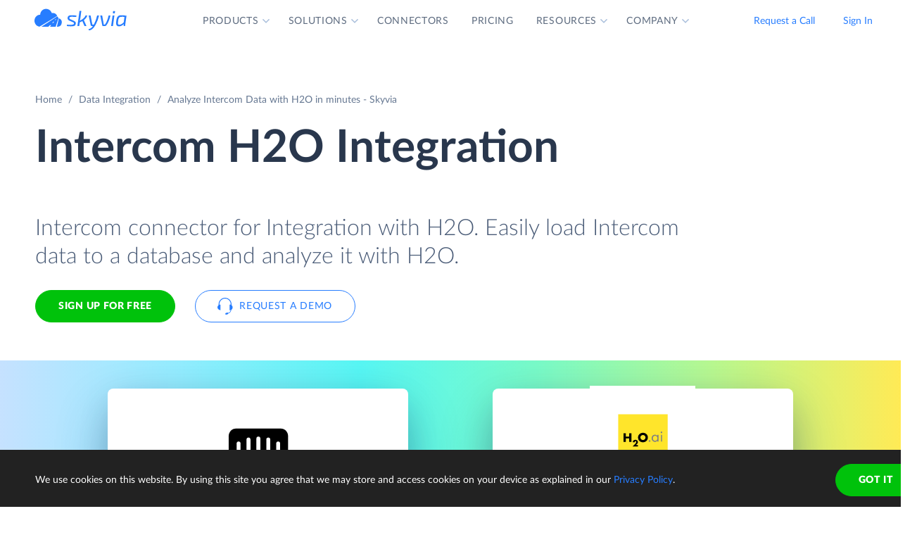

--- FILE ---
content_type: text/html; charset=utf-8
request_url: https://skyvia.com/data-integration/analyze-intercom-with-h2o
body_size: 12576
content:
<!DOCTYPE html>
<!--[if IE 8]> <html lang="en" class="ie8 no-js"> <![endif]-->
<!--[if IE 9]> <html lang="en" class="ie9 no-js"> <![endif]-->
<!--[if !IE]><!-->
<html lang="en">
<!--<![endif]-->
<!-- BEGIN HEAD -->
<head>
    <meta charset="utf-8" />
    <title>Intercom H2O Integration - Data connector by Skyvia</title>
    <meta content="Skyvia" name="author" />

    

    <link rel="canonical" href="https://skyvia.com/data-integration/analyze-intercom-with-h2o" />

        <meta content="Integrate Intercom to H2O in minutes without writing ETL scripts. Connect Intercom to database or DWH in minutes to analyze data by H2O" name="description" />

        <meta content="Intercom H2O integration import sync" name="keywords" />

    <!-- Open Graph / Facebook -->
    <meta property="og:type" content="website">
    <meta property="og:title" content="Intercom H2O Integration - Data connector by Skyvia">
    <meta property="og:description" content="Integrate Intercom to H2O in minutes without writing ETL scripts. Connect Intercom to database or DWH in minutes to analyze data by H2O">
    <meta property="og:image" content="https://skyvia.com/assets/img/meta-img/meta-image.png">
    <!-- Twitter -->
    <meta property="twitter:card" content="summary_large_image">
    <meta property="twitter:title" content="Intercom H2O Integration - Data connector by Skyvia">
    <meta property="twitter:description" content="Integrate Intercom to H2O in minutes without writing ETL scripts. Connect Intercom to database or DWH in minutes to analyze data by H2O">
    <meta property="twitter:image" content="/assets/img/meta-img/meta-image.png">


    <link rel="apple-touch-icon" sizes="180x180" href="/assets/img/favicon/apple-touch-icon.png?v=E65xd3AgGW">
    <link rel="icon" type="image/png" sizes="32x32" href="/assets/img/favicon/favicon-32x32.png?v=E65xd3AgGW">
    <link rel="icon" type="image/png" sizes="16x16" href="/assets/img/favicon/favicon-16x16.png?v=E65xd3AgGW">
    
    
    <link rel="mask-icon" href="/assets/img/favicon/safari-pinned-tab.svg?v=E65xd3AgGW" color="#277dff">
    <link rel="shortcut icon" href="/favicon.ico?v=E65xd3AgGW">
    <meta http-equiv="x-ua-compatible" content="ie=edge">
    <meta name="apple-mobile-web-app-title" content="Skyvia">
    <meta name="application-name" content="Skyvia">
    <meta name="msapplication-TileColor" content="#ffffff">
    <meta name="msapplication-config" content="/assets/img/favicon/browserconfig.xml?v=E65xd3AgGW">
    <meta name="theme-color" content="#ffffff">
    <meta name="viewport" content="width=device-width, initial-scale=1, shrink-to-fit=no">
    <link rel="stylesheet" href="/assets/css/main.min.css">

    <script type="application/ld+json">
    {
        "@context": "http://schema.org",
        "@type": "Organization",
        "name": "Skyvia",
        "legalName" : "Skyvia",
        "url": "https://skyvia.com",
        "logo": "https://skyvia.com/assets/img/meta-img/meta-image.png",
        "foundingDate": "2014",
        "address": {
            "@type": "PostalAddress",
            "streetAddress": "2230/4 Na Žertvách St.",
            "addressLocality": "Prague",
            "addressRegion": "PR",
            "postalCode": "18000",
            "addressCountry": "Czech Republic"
        },
        "contactPoint": {
            "@type": "ContactPoint",
            "contactType": "customer support",
            "email": "support@skyvia.com"
        },
        "sameAs":[
            "https://www.facebook.com/pages/Skyvia/793874847316814",
            "https://twitter.com/SkyviaService",
            "https://www.linkedin.com/company/skyvia",
            "https://www.youtube.com/channel/UCKyolgdX5CmgZyrreqQ-umA",
            "https://www.capterra.com/p/146167/Skyvia/",
            "https://www.g2.com/products/skyvia/reviews",
            "https://www.gartner.com/reviews/market/data-integration-tools/vendor/devart/product/skyvia",
            "https://www.crunchbase.com/organization/skyvia/org_similarity_overview"
        ]
    },
    {
        "@context": "https://schema.org",
        "@type": "BreadcrumbList",
        "itemListElement": [
            {"@type":"ListItem","position":1,"name":"Home","item":"https://skyvia.com"}, 
            {"@type":"ListItem","position":2,"name":"Home","item":"https://skyvia.com/"}
        ]
    }
    </script>

    <!-- Google Tag Manager -->
        <script type="0148bc521d463e1382ad0986-text/javascript">
(function(w,d,s,l,i){w[l]=w[l]||[];w[l].push({'gtm.start':
new Date().getTime(),event:'gtm.js'});var f=d.getElementsByTagName(s)[0],
j=d.createElement(s),dl=l!='dataLayer'?'&l='+l:'';j.async=true;j.src=
'https://www.googletagmanager.com/gtm.js?id='+i+dl;f.parentNode.insertBefore(j,f);
})(window, document, 'script', 'dataLayer', 'GTM-K2QMSPZ');</script>
    <!-- End Google Tag Manager -->

     


    

    

    

</head>
<!-- END HEAD -->
<!-- BEGIN BODY -->
<body class="async-hide">

        <noscript>
            <iframe src="https://www.googletagmanager.com/ns.html?id=GTM-K2QMSPZ"
                    height="0" width="0" style="display:none;visibility:hidden"></iframe>
        </noscript>




    <header class="header header--">
      <nav class="nav-wrapper" role="navigation">
        <div class="container">
          <div class="row nav-row">
            <div class="col-auto logo-wrapper"><a class="logo-header" href="/">
                <svg class="icon icon-logo ">
                  <use xlink:href="/assets/img/sprite.svg#logo"></use>
                </svg></a><span class="icon-description">powered by Devart</span></div>
            <ul class="main-menu nav navbar-nav">
              <li class="main-menu__item dropdown has-hover-cone">
                <div class="main-menu__link">Products
                  <svg class="icon icon-dropdown-down ">
                    <use xlink:href="/assets/img/sprite.svg#dropdown-down"></use>
                  </svg>
                </div>
                <div class="dropdown-menu products">
                  <div class="d-none d-lg-block">
                    <div class="header-title">Platform</div>
                    <p>Integrate, back up, access, and manage your cloud data with our all-in-one cloud service</p><a class="learn" href="/platform">Overview</a>
                  </div>
                  <div class="d-lg-none"><a href="/platform">
                      <div class="header-title">Platform</div>
                      <p>Integrate, back up, access, and manage your cloud data with our all-in-one cloud service</p></a></div>
                  <div class="row products-row">
                    <div class="products-row-general col-12 col-lg-8">
                      <div class="row">
                        <div class="col-12 col-lg-6"><a href="/data-integration">
                            <div class="header-group-title">Data Integration</div>
                            <p class="desc">Integrate your data quickly and easily with no coding</p></a></div>
                        <div class="col-12 col-lg-6"><a href="/automation">
                            <div class="header-group-title">Automation</div>
                            <p class="desc">Automate business processes and data flows between cloud apps and databases</p></a></div>
                      </div>
                      <div class="row">
                        <div class="col-12 col-lg-6"><a href="/connect">
                            <div class="header-group-title">Connect</div>
                            <p class="desc">Connect various data sources with different data-related applications</p></a></div>
                        <div class="col-12 col-lg-6"><a href="/query">
                            <div class="header-group-title">Query</div>
                            <p class="desc">Query your data from web browser via visual query builder or SQL</p></a></div>
                      </div>
                      <div class="row">
                        <div class="col-12 col-lg-6"><a href="/backup">
                            <div class="header-group-title">Backup</div>
                            <p class="desc mb-lg-0">Keep your data safe with automatic daily and anytime manual backups</p></a></div>
                      </div>
                    </div>
                    <div class="col-12 col-lg-4">
                      <div class="header-accent-products"><a href="/looker-studio-connector">
                          <div class="header-group-title">Looker Studio connector</div>
                          <p class="desc">Connect to any cloud source or database directly from Looker Studio.</p></a></div>
                    </div>
                  </div>
                </div>
              </li>
              <li class="main-menu__item dropdown has-hover-cone">
                <div class="main-menu__link">Solutions
                  <svg class="icon icon-dropdown-down ">
                    <use xlink:href="/assets/img/sprite.svg#dropdown-down"></use>
                  </svg>
                </div>
                <div class="dropdown-menu solutions">
                  <div class="row products-row">
                    <div class="col-lg-4 d-none d-lg-block">
                      <div class="header-title">Solutions</div>
                      <p>Data integration, data access, cloud to cloud backup and management.</p><a class="learn" href="/solutions">Overview</a>
                    </div>
                    <div class="col-12 col-lg-8">
                      <div class="row">
                        <div class="col-lg-4 col-12">
                          <div class="header-group-title">By use case</div><a href="/data-integration/import">Data Import</a><a href="/data-integration/export">Data Export</a><a href="/data-integration/synchronization">Data Synchronization</a><a href="/data-integration/replication">Data Replication</a><a href="/data-analysis">Data Analysis</a><a href="/on-premise-data-integration">On-premise Data Integration</a>
                        </div>
                        <div class="col-lg-4 col-12">
                          <div class="header-group-title">By Protocol</div><a href="/sql-for-cloud-apps">SQL</a><a href="/connect/odbc-driver">ODBC</a><a href="/solutions/odata-solutions">OData</a><a href="/connect/ado-net-provider">ADO.NET</a><a href="/connect/mcp-endpoint">MCP</a>
                        </div>
                        <div class="col-lg-4 col-12">
                          <div class="header-group-title">By app</div><a href="/solutions/salesforce-solutions">Salesforce</a><a href="/connect/google-data-studio">Looker Studio</a><a href="/google-sheets-addon">Google Sheets</a><a href="/excel-add-in">Excel</a>
                        </div>
                      </div>
                    </div>
                  </div>
                </div>
              </li>
              <li class="main-menu__item main-menu-submenu__item"><a class="main-menu__link" href="/connectors">Connectors</a></li>
              <li class="main-menu__item main-menu-submenu__item"><a class="main-menu__link" href="/pricing">Pricing</a></li>
              <li class="main-menu__item dropdown">
                <div class="main-menu__link">Resources
                  <svg class="icon icon-dropdown-down ">
                    <use xlink:href="/assets/img/sprite.svg#dropdown-down"></use>
                  </svg>
                </div>
                <ul class="dropdown-menu resources">
                  <li><a href="https://blog.skyvia.com/">Blog</a></li>
                  <li><a href="/case-studies">Case Studies</a></li>
                  <li><a href="/webinars">Webinars</a></li>
                  <li><a href="/whitepapers">Whitepapers</a></li>
                  <li><a href="/gallery">Gallery</a></li>
                  <li><a href="/etl-tools-comparison/#Skyvia">Compare ETL Tools</a></li>
                  <li><a href="/learn">Learn</a></li>
                  <li><a href="/support">Support Center</a></li>
                  <li><a href="https://docs.skyvia.com/">Documentation</a></li>
                </ul>
              </li>
              <li class="main-menu__item dropdown">
                <div class="main-menu__link">Company
                  <svg class="icon icon-dropdown-down ">
                    <use xlink:href="/assets/img/sprite.svg#dropdown-down"></use>
                  </svg>
                </div>
                <ul class="dropdown-menu company">
                  <li><a href="/company">About&nbsp;Us</a></li>
                  <li><a href="/company/contacts">Contacts</a></li>
                  <li><a href="/partners">Partners</a></li>
                </ul>
              </li>
            </ul>
            <div class="col-auto hamburger-wrapper">
              <button class="hamburger hamburger--spin" type="button" aria-label="Menu" aria-controls="navigation"><span class="hamburger-box"><span class="hamburger-inner"></span></span></button>
            </div>
            <div class="col-auto signup-wrapper"><a class="btn btn-default header__call" href="/schedule-demo">Request a Call</a><a class="btn btn-default header__call" href="https://app.skyvia.com/login">Sign In</a><a class="btn btn-outline-primary header__signin" href="https://app.skyvia.com/registers/#/welcome?type=analyze&source=Intercom&target=H2O">Sign Up</a></div>
          </div>
        </div>
      </nav>
    </header>
  

    <!-- BEGIN PAGE CONTAINER -->
    <div class="page-container">
        










<div class="breadcrumbs breadcrumbs--">
    <div class="container">
            <ul class="breadcrumb">
                <li><a href="/">Home</a></li>
                        <li><a href="/data-integration">Data Integration</a></li>
                <li class="active">Analyze Intercom Data with H2O in minutes - Skyvia</li>
            </ul>
    </div>
</div>

<script type="application/ld+json">
    {
    "@context": "https://schema.org",
    "@type": "BreadcrumbList",
    
    "itemListElement": [{"@type":"ListItem","position":1,"name":"Home","item":"https://skyvia.com"},{"@type":"ListItem","position":2,"name":"Data Integration","item":"https://skyvia.com/data-integration"},{"@type":"ListItem","position":3,"name":"Analyze Intercom Data with H2O in minutes - Skyvia","item":"https://skyvia.com/data-integration/analyze-intercom-with-h2o"}]
    }
</script>

<div>
	


    <section class="source-bi-promo promo-banner">
      <div class="container">
        <div class="row">
          <div class="col-12 col-lg-10">
            <h1>Intercom  H2O  Integration</h1>
            <div class="row">
              <div class="col-xl-12 col-xl-6 col-lg-8 col-md-10 mb-5">
                <p class="description">Intercom connector for Integration with H2O. Easily load Intercom data to a database and analyze it with H2O.</p>
                <div class="two-top-buttons"><a class="btn btn-success" href="https://app.skyvia.com/registers/#/welcome?type=analyze&source=Intercom&target=H2O">Sign Up for free</a><a class="btn btn-outline-primary btn--icon-left" href="/schedule-demo">
                    <svg class="icon icon-phones ">
                      <use xlink:href="/assets/img/sprite.svg#phones"></use>
                    </svg>Request a Demo</a></div>
              </div>
            </div>
          </div>
        </div>
      </div>
      <div class="rectangle" aria-gradient="aria-gradient" aria-gradient-source="intercom" aria-gradient-target="h2o">
        <div class="banner-contain"><a class="source-rectangle col-sm-4 col-12 text-center" href="/connectors/intercom"><img src="/assets/img/connectors.svg#intercom"/>
            <h4 class="text-center">Intercom</h4>
            <p class="text-center">Intercom is a complete customer communications platform with bots, apps, product tours, etc.</p></a>
          <div class="connect-image"><img class="arrow" src="/assets/img/arrow-right-long.svg"/></div><a class="target-rectangle col-sm-4 col-12 text-center" href="/data-integration/h2o"><img src="/assets/img/bilogos.svg#h2o"/>
            <h4 class="text-center">H2O</h4>
            <p class="text-center">H2O is a open source distributed data science and machine learning platform with support of the most widely used statistical and machine learning algorithms.</p></a>
        </div>
      </div>
    </section>
    <section class="data-integration-clients">
      <div class="container">
        <div class="row justify-content-center">
          <div class="col-lg-12 text-center">
            <p class="description">Trusted by thousands of organizations around the globe</p>
          </div>
        </div>
        <div class="d-flex flex-wrap flex-lg-nowrap justify-content-around"><img src="/assets/img/clients/clients-1.svg" alt="Panasonic"/><img src="/assets/img/clients/clients-2.svg" alt="BCA"/><img src="/assets/img/clients/clients-3.svg" alt="medecins-sans-frontieres"/><img src="/assets/img/clients/clients-4.svg" alt="hyundai"/><img src="/assets/img/clients/clients-5.svg" alt="telenor"/><img src="/assets/img/clients/clients-6.svg" alt="globaldata"/><img src="/assets/img/clients/clients-7.svg" alt="general-electric"/></div>
      </div>
    </section>
    <section class="bi-analyze">
      <div class="container">
        <div class="row justify-content-center">
          <div class="col-lg-6 col-md-8 col-12">
            <h2 class="text-center">Analyze Your Intercom with H2O</h2>
            <p>The best way to perform an in-depth analysis of Intercom data with H2O is to load Intercom data to a database or cloud data warehouse, and then connect H2O to this database and analyze data. Skyvia can easily load Intercom data (including Articles, Collections, Companies, etc.) to a database or a cloud data warehouse of your choice.</p>
            <div class="text-center svg"><?xml version="1.0" encoding="UTF-8"?><svg style="max-width:656px" xmlns="http://www.w3.org/2000/svg" xmlns:xlink="http://www.w3.org/1999/xlink" viewBox="0 0 656 192"><defs><filter x="-1.9%" y="-6.9%" width="103.8%" height="125%" filterUnits="objectBoundingBox" id="bi-algorythm-a"><feMorphology radius="2" in="SourceAlpha" result="shadowSpreadOuter1"/><feOffset dy="6" in="shadowSpreadOuter1" result="shadowOffsetOuter1"/><feGaussianBlur stdDeviation="2" in="shadowOffsetOuter1" result="shadowBlurOuter1"/><feColorMatrix values="0 0 0 0 0.0588235294 0 0 0 0 0.211764706 0 0 0 0 0.443137255 0 0 0 0.3 0" in="shadowBlurOuter1" result="shadowMatrixOuter1"/><feOffset in="SourceAlpha" result="shadowOffsetOuter2"/><feGaussianBlur stdDeviation="1" in="shadowOffsetOuter2" result="shadowBlurOuter2"/><feColorMatrix values="0 0 0 0 0.0588235294 0 0 0 0 0.211764706 0 0 0 0 0.443137255 0 0 0 0.2 0" in="shadowBlurOuter2" result="shadowMatrixOuter2"/><feMerge><feMergeNode in="shadowMatrixOuter1"/><feMergeNode in="shadowMatrixOuter2"/></feMerge></filter><filter x="-9%" y="-41.2%" width="118%" height="200%" filterUnits="objectBoundingBox" id="bi-algorythm-c"><feOffset dy="17" in="SourceAlpha" result="shadowOffsetOuter1"/><feGaussianBlur stdDeviation="15" in="shadowOffsetOuter1" result="shadowBlurOuter1"/><feColorMatrix values="0 0 0 0 0.0588235294 0 0 0 0 0.211764706 0 0 0 0 0.443137255 0 0 0 0.25 0" in="shadowBlurOuter1" result="shadowMatrixOuter1"/><feMorphology radius="8.5" in="SourceAlpha" result="shadowSpreadOuter2"/><feOffset dy="-17" in="shadowSpreadOuter2" result="shadowOffsetOuter2"/><feGaussianBlur stdDeviation="4.5" in="shadowOffsetOuter2" result="shadowBlurOuter2"/><feColorMatrix values="0 0 0 0 0.219607843 0 0 0 0 0.290196078 0 0 0 0 0.4 0 0 0 0.1 0" in="shadowBlurOuter2" result="shadowMatrixOuter2"/><feMorphology radius="8.5" in="SourceAlpha" result="shadowSpreadOuter3"/><feOffset dy="17" in="shadowSpreadOuter3" result="shadowOffsetOuter3"/><feGaussianBlur stdDeviation="8.5" in="shadowOffsetOuter3" result="shadowBlurOuter3"/><feColorMatrix values="0 0 0 0 0.219607843 0 0 0 0 0.290196078 0 0 0 0 0.4 0 0 0 0.75 0" in="shadowBlurOuter3" result="shadowMatrixOuter3"/><feMerge><feMergeNode in="shadowMatrixOuter1"/><feMergeNode in="shadowMatrixOuter2"/><feMergeNode in="shadowMatrixOuter3"/></feMerge></filter><path d="M402 120a35.864 35.864 0 01-23.813-9c-8.74-7.481-20.091-12-32.497-12h-35.38a49.8 49.8 0 00-32.496 11.999A35.863 35.863 0 01254 120a35.864 35.864 0 01-23.813-9c-8.74-7.482-20.09-12-32.497-12H171c-11.598 0-21 9.402-21 21h-8V48h8c0 11.598 9.402 21 21 21h26.69a49.8 49.8 0 0032.497-12A35.864 35.864 0 01254 48c9.13 0 17.467 3.399 23.813 9 8.74 7.482 20.09 12 32.497 12h35.38c12.407 0 23.758-4.519 32.498-12A35.862 35.862 0 01402 48c9.13 0 17.467 3.399 23.813 9 8.74 7.482 20.09 12 32.497 12H485c11.598 0 21-9.402 21-21h8v72h-8c0-11.598-9.402-21-21-21h-26.69a49.8 49.8 0 00-32.497 12A35.864 35.864 0 01402 120z" id="bi-algorythm-b"/><path d="M141.429 24A8.571 8.571 0 01150 32.571V135.43a8.571 8.571 0 01-8.571 8.571H38.57a8.571 8.571 0 01-8.57-8.572V32.57A8.571 8.571 0 0138.571 24H141.43zm476 0A8.571 8.571 0 01626 32.571V135.43a8.571 8.571 0 01-8.571 8.571H514.57a8.571 8.571 0 01-8.571-8.571V32.57a8.571 8.571 0 018.572-8.57H617.43z" id="bi-algorythm-d"/></defs><g fill="none" fill-rule="evenodd"><use fill="#000" filter="url(#bi-algorythm-a)" xlink:href="#bi-algorythm-b"/><use fill="#FFF" xlink:href="#bi-algorythm-b"/><use fill="#000" filter="url(#bi-algorythm-c)" xlink:href="#bi-algorythm-d"/><use fill="#FFF" xlink:href="#bi-algorythm-d"/><path d="M251.263 65c-5.836 0-10.624 4.609-10.825 10.409-5.79.003-10.438 4.861-10.438 10.794 0 5.793 4.433 10.562 10.034 10.785.135.005.27.008.406.008V97h31.839l.26-.012c4.166-.199 7.461-3.629 7.461-7.805 0-4.178-3.296-7.608-7.463-7.805-.194-4.99-4.313-8.945-9.331-8.945-.54 0-1.075.046-1.6.136C260.203 68.1 256.033 65 251.262 65zm20.26 30h.709l.212-.01c3.107-.148 5.556-2.706 5.556-5.807a5.82 5.82 0 00-3.787-5.445L271.523 95zm1.802-11.516a5.888 5.888 0 00-.883-.109l-1.832-.087-.047-1.186h-1.115l1.087-.72a7.26 7.26 0 00-.365-1.95L245.809 95h23.666l3.85-11.516zm-30.978 11.513l27.56-16.237a7.343 7.343 0 00-6.701-4.327c-.428 0-.849.036-1.261.107l-1.725.297-.523-1.67c-1.14-3.636-4.538-6.167-8.434-6.167-4.766 0-8.662 3.762-8.826 8.478l-.067 1.93h-1.93c-4.622.003-8.44 3.9-8.44 8.795s3.82 8.791 8.44 8.793l1.907.001zm19.324-.756l2.778-3.31h-3.334l-3.889 3.31h4.445zM268 86.5h-2.5l-2.718 2.225h3.889l1.33-2.225zm2.559-3.293h-1.667l-2.778 1.655h3.333l1.112-1.655zM389 66.88v7.073c0 .346.27.677.764.984-.494.302-.764.628-.764.968V83c0 .346.27.677.765.984-.495.303-.765.629-.765.968v7.095c0 .346.27.677.766.984-.496.303-.766.629-.766.969v7.093c0 1.604 5.82 2.904 13 2.904s13-1.3 13-2.903V94c0-.34-.27-.666-.766-.969.496-.307.766-.638.766-.984v-7.095c0-.34-.27-.665-.765-.968.495-.307.765-.638.765-.983v-7.096c0-.34-.27-.666-.764-.968.494-.307.764-.638.764-.983v-7.097C415 65.28 409.18 64 402 64s-13 1.28-13 2.857v.023zm22.308 9.1c-2.361.541-5.66.877-9.308.877-3.649 0-6.947-.336-9.308-.876a10.1 10.1 0 00-1.45.472c.489.176 1.088.343 1.78.495 2.346.516 5.551.814 8.978.814 3.427 0 6.632-.298 8.978-.814a14.79 14.79 0 001.78-.495c-.368-.16-.86-.32-1.45-.472zm0 9.047c-2.361.541-5.66.877-9.308.877-3.649 0-6.947-.336-9.308-.877-.592.152-1.083.313-1.452.473.49.176 1.09.344 1.782.496 2.346.516 5.551.814 8.978.814 3.427 0 6.632-.298 8.978-.814a14.7 14.7 0 001.782-.496c-.37-.16-.86-.32-1.452-.473zM391 68.381v4.957c.476.243 1.249.495 2.244.717 2.267.506 5.4.802 8.756.802 3.357 0 6.489-.296 8.757-.802.994-.222 1.767-.474 2.243-.717v-4.957c-2.303.801-6.368 1.333-11 1.333s-8.697-.532-11-1.333zm.242-.975c.479-.207 1.16-.416 2.002-.604 2.267-.506 5.4-.802 8.756-.802 3.357 0 6.489.296 8.757.802.84.188 1.522.397 2 .604a14.79 14.79 0 01-1.78.495c-2.345.515-5.55.813-8.977.813-3.427 0-6.632-.298-8.978-.813-.691-.152-1.29-.32-1.78-.495zm1.45 26.668c-.592.152-1.084.313-1.453.473a14.7 14.7 0 001.783.497c2.346.515 5.551.813 8.978.813 3.427 0 6.632-.298 8.978-.813a14.64 14.64 0 001.783-.497c-.37-.16-.86-.321-1.453-.473-2.361.54-5.66.877-9.308.877-3.649 0-6.947-.336-9.308-.877zM391 86.476v4.956c.476.242 1.249.494 2.244.716 2.267.507 5.4.803 8.756.803 3.357 0 6.489-.296 8.757-.803.994-.222 1.767-.474 2.243-.716v-4.956c-2.303.801-6.368 1.334-11 1.334s-8.697-.533-11-1.334zm0 9.047v4.956c.476.242 1.249.494 2.244.716 2.267.506 5.4.802 8.756.802 3.357 0 6.489-.296 8.757-.802.994-.222 1.767-.474 2.243-.716v-4.956c-2.303.802-6.368 1.334-11 1.334s-8.697-.532-11-1.334zm0-18.095v4.957c.476.242 1.249.494 2.244.717 2.267.506 5.4.802 8.756.802 3.357 0 6.489-.296 8.757-.802.994-.223 1.767-.475 2.243-.717v-4.957c-2.303.802-6.368 1.334-11 1.334s-8.697-.532-11-1.334z" fill="#374A66"/><image href="/assets/img/connectors.svg#intercom" x="30" y="24" width="120" height="120"/><path d="M198.5 80l7.5 4-7.5 4 1.125-3H176v-2h23.625l-1.125-3zm139 0l7.5 4-7.5 4 1.125-3H315v-2h23.625l-1.125-3zm135 0l7.5 4-7.5 4 1.125-3H450v-2h23.625l-1.125-3z" fill="#277DFF"/><image href="/assets/img/bilogos.svg#h2o" x="506" y="24" width="120" height="120"/></g></svg><span class="source">Source</span><span class="skyvia">Skyvia</span><span class="data">Data Warehouse</span><span class="bi">BI Tool</span></div>
          </div>
        </div>
      </div>
    </section>
    <section class="bi-supported">
      <h2 class="text-center">Integrate Intercom to Database or Data Warehouse</h2>
      <div class="expand-list">
        <div class="body">
          <ul class="connectors-list" id="ware">
            <li class="supported-connectors__item alloydb" data-owner-id="alloydb">
              <a href="/connectors/alloydb" class="supported-connectors__link">
                <img class="connector supported-connectors__icon" alt="AlloyDB" src="/assets/img/connectors.svg#alloydb">
                <span>AlloyDB</span>
              </a>
            </li>
            <li class="supported-connectors__item aurora" data-owner-id="aurora">
              <a href="/connectors/aurora" class="supported-connectors__link">
                <img class="connector supported-connectors__icon" alt="Amazon Aurora" src="/assets/img/connectors.svg#aurora">
                <span>Amazon Aurora</span>
              </a>
            </li>
            <li class="supported-connectors__item amazon-rds" data-owner-id="amazon-rds">
              <a href="/connectors/amazon-rds" class="supported-connectors__link">
                <img class="connector supported-connectors__icon" alt="Amazon RDS" src="/assets/img/connectors.svg#amazon-rds">
                <span>Amazon RDS</span>
              </a>
            </li>
            <li class="supported-connectors__item redshift" data-owner-id="redshift">
              <a href="/connectors/redshift" class="supported-connectors__link">
                <img class="connector supported-connectors__icon" alt="Amazon Redshift" src="/assets/img/connectors.svg#redshift">
                <span>Amazon Redshift</span>
              </a>
            </li>
            <li class="supported-connectors__item azure-mysql" data-owner-id="azure-mysql">
              <a href="/connectors/azure-mysql" class="supported-connectors__link">
                <img class="connector supported-connectors__icon" alt="Azure MySQL" src="/assets/img/connectors.svg#azure-mysql">
                <span>Azure MySQL</span>
              </a>
            </li>
            <li class="supported-connectors__item azure-postgresql" data-owner-id="azure-postgresql">
              <a href="/connectors/azure-postgresql" class="supported-connectors__link">
                <img class="connector supported-connectors__icon" alt="Azure PostgreSQL" src="/assets/img/connectors.svg#azure-postgresql">
                <span>Azure PostgreSQL</span>
              </a>
            </li>
            <li class="supported-connectors__item sql-data-warehouse" data-owner-id="sql-data-warehouse">
              <a href="/connectors/sql-data-warehouse" class="supported-connectors__link">
                <img class="connector supported-connectors__icon" alt="Azure Synapse Analytics" src="/assets/img/connectors.svg#sql-data-warehouse">
                <span>Azure Synapse Analytics</span>
              </a>
            </li>
            <li class="supported-connectors__item databricks" data-owner-id="databricks">
              <a href="/connectors/databricks" class="supported-connectors__link">
                <img class="connector supported-connectors__icon" alt="Databricks" src="/assets/img/connectors.svg#databricks">
                <span>Databricks</span>
              </a>
            </li>
            <li class="supported-connectors__item google-bigquery" data-owner-id="google-bigquery">
              <a href="/connectors/google-bigquery" class="supported-connectors__link">
                <img class="connector supported-connectors__icon" alt="Google BigQuery" src="/assets/img/connectors.svg#google-bigquery">
                <span>Google BigQuery</span>
              </a>
            </li>
            <li class="supported-connectors__item google-cloud-sql-mysql" data-owner-id="google-cloud-sql-mysql">
              <a href="/connectors/google-cloud-sql-mysql" class="supported-connectors__link">
                <img class="connector supported-connectors__icon" alt="Google Cloud SQL for MySQL" src="/assets/img/connectors.svg#google-cloud-sql-mysql">
                <span>Google Cloud SQL for MySQL</span>
              </a>
            </li>
            <li class="supported-connectors__item google-cloud-sql-postgresql" data-owner-id="google-cloud-sql-postgresql">
              <a href="/connectors/google-cloud-sql-postgresql" class="supported-connectors__link">
                <img class="connector supported-connectors__icon" alt="Google Cloud SQL for PostgreSQL" src="/assets/img/connectors.svg#google-cloud-sql-postgresql">
                <span>Google Cloud SQL for PostgreSQL</span>
              </a>
            </li>
            <li class="supported-connectors__item google-cloud-sql-server" data-owner-id="google-cloud-sql-server">
              <a href="/connectors/google-cloud-sql-server" class="supported-connectors__link">
                <img class="connector supported-connectors__icon" alt="Google Cloud SQL for SQL Server" src="/assets/img/connectors.svg#google-cloud-sql-server">
                <span>Google Cloud SQL for SQL Server</span>
              </a>
            </li>
            <li class="supported-connectors__item heroku-postgres" data-owner-id="heroku-postgres">
              <a href="/connectors/heroku-postgres" class="supported-connectors__link">
                <img class="connector supported-connectors__icon" alt="Heroku Postgres" src="/assets/img/connectors.svg#heroku-postgres">
                <span>Heroku Postgres</span>
              </a>
            </li>
            <li class="supported-connectors__item mariadb" data-owner-id="mariadb">
              <a href="/connectors/mariadb" class="supported-connectors__link">
                <img class="connector supported-connectors__icon" alt="MariaDB" src="/assets/img/connectors.svg#mariadb">
                <span>MariaDB</span>
              </a>
            </li>
            <li class="supported-connectors__item mysql" data-owner-id="mysql">
              <a href="/connectors/mysql" class="supported-connectors__link">
                <img class="connector supported-connectors__icon" alt="MySQL" src="/assets/img/connectors.svg#mysql">
                <span>MySQL</span>
              </a>
            </li>
            <li class="supported-connectors__item oracle" data-owner-id="oracle">
              <a href="/connectors/oracle" class="supported-connectors__link">
                <img class="connector supported-connectors__icon" alt="Oracle" src="/assets/img/connectors.svg#oracle">
                <span>Oracle</span>
              </a>
            </li>
            <li class="supported-connectors__item postgresql" data-owner-id="postgresql">
              <a href="/connectors/postgresql" class="supported-connectors__link">
                <img class="connector supported-connectors__icon" alt="PostgreSQL" src="/assets/img/connectors.svg#postgresql">
                <span>PostgreSQL</span>
              </a>
            </li>
            <li class="supported-connectors__item snowflake" data-owner-id="snowflake">
              <a href="/connectors/snowflake" class="supported-connectors__link">
                <img class="connector supported-connectors__icon" alt="Snowflake" src="/assets/img/connectors.svg#snowflake">
                <span>Snowflake</span>
              </a>
            </li>
            <li class="supported-connectors__item sql-azure" data-owner-id="sql-azure">
              <a href="/connectors/sql-azure" class="supported-connectors__link">
                <img class="connector supported-connectors__icon" alt="SQL Azure" src="/assets/img/connectors.svg#sql-azure">
                <span>SQL Azure</span>
              </a>
            </li>
            <li class="supported-connectors__item sql-server" data-owner-id="sql-server">
              <a href="/connectors/sql-server" class="supported-connectors__link">
                <img class="connector supported-connectors__icon" alt="SQL Server" src="/assets/img/connectors.svg#sql-server">
                <span>SQL Server</span>
              </a>
            </li></ul>
        </div>
        <footer>
          <div class="but-contain"><a class="nav-link active">
              <input placeholder="What's your connector?" aria-controls="ware"/></a><a class="nav-link" aria-expanded="false" aria-controls="ware"><span>Expand list</span></a></div>
        </footer>
      </div>
    </section>
    <section class="source-bi-etl-elt">
      <div class="container">
        <h2 class="text-center">Use ELT or ETL Integration Process</h2>
        <div class="row">
          <div class="col-lg-6 col-12"><?xml version="1.0" encoding="UTF-8"?><svg style="max-width:372px" xmlns="http://www.w3.org/2000/svg" xmlns:xlink="http://www.w3.org/1999/xlink" viewBox="0 0 372 82"><defs><filter x="-1.9%" y="-6.9%" width="103.8%" height="125%" filterUnits="objectBoundingBox" id="elt-a"><feMorphology radius="2" in="SourceAlpha" result="shadowSpreadOuter1"/><feOffset dy="6" in="shadowSpreadOuter1" result="shadowOffsetOuter1"/><feGaussianBlur stdDeviation="2" in="shadowOffsetOuter1" result="shadowBlurOuter1"/><feColorMatrix values="0 0 0 0 0.0588235294 0 0 0 0 0.211764706 0 0 0 0 0.443137255 0 0 0 0.3 0" in="shadowBlurOuter1" result="shadowMatrixOuter1"/><feOffset in="SourceAlpha" result="shadowOffsetOuter2"/><feGaussianBlur stdDeviation="1" in="shadowOffsetOuter2" result="shadowBlurOuter2"/><feColorMatrix values="0 0 0 0 0.0588235294 0 0 0 0 0.211764706 0 0 0 0 0.443137255 0 0 0 0.2 0" in="shadowBlurOuter2" result="shadowMatrixOuter2"/><feMerge><feMergeNode in="shadowMatrixOuter1"/><feMergeNode in="shadowMatrixOuter2"/></feMerge></filter><path d="M38 74C18.118 74 2 57.882 2 38S18.118 2 38 2c9.13 0 17.467 3.399 23.813 9 8.74 7.482 20.09 12 32.497 12h35.38c12.407 0 23.758-4.519 32.498-12A35.862 35.862 0 01186 2c9.13 0 17.467 3.399 23.813 9 8.74 7.482 20.09 12 32.497 12h35.38c12.407 0 23.758-4.519 32.498-12A35.862 35.862 0 01334 2c19.882 0 36 16.118 36 36s-16.118 36-36 36a35.864 35.864 0 01-23.813-9c-8.74-7.481-20.091-12-32.497-12h-35.38c-12.406 0-23.756 4.518-32.496 11.999A35.863 35.863 0 01186 74a35.864 35.864 0 01-23.813-9c-8.74-7.481-20.091-12-32.497-12H94.31a49.8 49.8 0 00-32.496 11.999A35.863 35.863 0 0138 74z" id="elt-b"/></defs><g fill="none" fill-rule="evenodd"><use fill="#000" filter="url(#elt-a)" xlink:href="#elt-b"/><use fill="#FFF" xlink:href="#elt-b"/><path d="M183.263 18c-5.836 0-10.624 4.609-10.825 10.409-5.79.003-10.438 4.861-10.438 10.794 0 5.793 4.433 10.562 10.034 10.785.135.005.27.008.406.008V50h31.839l.26-.012c4.166-.199 7.461-3.629 7.461-7.805 0-4.178-3.296-7.608-7.463-7.805-.194-4.99-4.314-8.945-9.331-8.945-.54 0-1.075.046-1.6.136C192.203 21.1 188.033 18 183.262 18zm20.26 30h.709l.212-.01c3.107-.148 5.556-2.706 5.556-5.807a5.82 5.82 0 00-3.787-5.445L203.523 48zm1.802-11.516a5.888 5.888 0 00-.883-.109l-1.832-.087-.047-1.186h-1.115l1.087-.72a7.26 7.26 0 00-.365-1.95L177.809 48h23.666l3.85-11.516zm-30.978 11.513l27.56-16.236a7.343 7.343 0 00-6.701-4.328c-.427 0-.849.036-1.261.107l-1.725.297-.523-1.67c-1.14-3.636-4.538-6.167-8.434-6.167-4.766 0-8.662 3.762-8.826 8.478l-.067 1.93h-1.93c-4.622.003-8.44 3.9-8.44 8.795s3.82 8.791 8.44 8.793l1.907.001zm19.324-.756l2.778-3.31h-3.334l-3.889 3.31h4.445zM200 39.5h-2.5l-2.718 2.224h3.889L200 39.5zm2.559-3.293h-1.667l-2.778 1.655h3.333l1.112-1.655z" fill="#374A66"/><path d="M99 37v2h-2v-2h2zm4 0v2h-2v-2h2zm4 0v2h-2v-2h2zm4 0v2h-2v-2h2zm4 0v2h-2v-2h2zm4 0v2h-2v-2h2zm4 0v2h-2v-2h2zm4 0v2h-2v-2h2zm120 0v2h-2v-2h2zm4 0v2h-2v-2h2zm4 0v2h-2v-2h2zm4 0v2h-2v-2h2zm4 0v2h-2v-2h2zm4 0v2h-2v-2h2zm4 0v2h-2v-2h2zm4 0v2h-2v-2h2z" fill="#AFC4E3" fill-rule="nonzero"/><path d="M28.299 51.536C24.524 51.028 22 50.103 22 49.047v-7.05a.44.44 0 010-.023v-.022c0-.34.27-.665.765-.968-.495-.307-.765-.638-.765-.983v-7.096c0-.34.27-.666.764-.968-.494-.307-.764-.638-.764-.983v-7.097C22 22.28 27.82 21 35 21s13 1.28 13 2.857v7.097c0 .345-.27.676-.764.983.494.302.764.628.764.968v2.224A9.062 9.062 0 0043.733 34l.245-.053a14.79 14.79 0 001.78-.495c-.368-.16-.86-.32-1.45-.472-2.361.54-5.66.876-9.308.876-3.649 0-6.947-.336-9.308-.876a10.1 10.1 0 00-1.45.472c.489.176 1.088.343 1.78.495 2.346.516 5.551.814 8.978.814 2.034 0 3.99-.105 5.734-.298a8.974 8.974 0 00-2.366 1.201 57.565 57.565 0 01-3.368.097c-4.632 0-8.697-.532-11-1.334v4.957c.476.242 1.249.494 2.244.717 2.065.46 4.848.747 7.865.795a8.655 8.655 0 00-3.237 1.857c-1.983-.148-3.752-.4-5.18-.727-.592.152-1.083.313-1.452.473.49.176 1.09.344 1.782.496 1.163.255 2.536.457 4.042.596-.25.296-.48.61-.69.937-2.21-.234-4.073-.6-5.374-1.053v4.956c.476.242 1.249.494 2.244.716.54.12 1.129.23 1.759.325.017.712.119 1.403.296 2.063zM24 25.38v4.957c.476.243 1.249.495 2.244.717 2.267.506 5.4.802 8.756.802 3.357 0 6.489-.296 8.757-.802.994-.222 1.767-.474 2.243-.717V25.38c-2.303.801-6.368 1.333-11 1.333s-8.697-.532-11-1.333zm.242-.975c.49.175 1.089.343 1.78.495 2.346.515 5.551.813 8.978.813 3.427 0 6.632-.298 8.978-.813.691-.152 1.29-.32 1.78-.495-.479-.207-1.16-.416-2.002-.604C41.49 23.296 38.357 23 35 23s-6.489.296-8.756.802c-.841.188-1.523.397-2.002.604zm32.975 21.837c2.661.12 4.783 2.253 4.783 4.873 0 2.618-2.117 4.748-4.775 4.873L36.681 56C32.991 55.998 30 52.978 30 49.253c0-3.726 2.993-6.747 6.685-6.747h.004c.13-3.613 3.173-6.506 6.92-6.506 3.11 0 5.742 1.993 6.62 4.737a6.143 6.143 0 011.022-.091c3.224 0 5.844 2.487 5.966 5.597zM32 49.253C32 51.878 34.1 54 36.68 54l20.451-.01C58.747 53.916 60 52.642 60 51.117c0-1.527-1.257-2.802-2.874-2.875l-1.836-.083-.072-1.837c-.08-2.037-1.819-3.675-3.967-3.675a4.15 4.15 0 00-.69.064l-1.71.287-.527-1.65C47.695 39.38 45.797 38 43.608 38c-2.668 0-4.83 2.04-4.92 4.578l-.076 2.104-2.007-.175C34.06 44.55 32 46.654 32 49.253zM321 25v-4.143C321 19.28 326.82 18 334 18s13 1.28 13 2.857v7.097c0 .345-.27.676-.764.983.494.302.764.628.764.968V37c0 .346-.27.677-.765.984.495.303.765.629.765.968v7.095c0 .346-.27.677-.766.984.496.303.766.629.766.969v7.093c0 1.604-5.82 2.904-13 2.904s-13-1.3-13-2.903V51h2v3.478c.476.243 1.249.495 2.244.717 2.267.506 5.4.802 8.756.802 3.357 0 6.489-.296 8.757-.802.994-.222 1.767-.474 2.243-.717v-4.955c-2.303.802-6.368 1.334-11 1.334-3.761 0-7.15-.35-9.523-.912l.974-.812c2.3.46 5.326.724 8.549.724 3.427 0 6.632-.298 8.978-.813a14.64 14.64 0 001.783-.497c-.37-.16-.86-.321-1.453-.473-2.361.54-5.66.877-9.308.877-1.981 0-3.86-.1-5.54-.277l1.848-1.847a54.61 54.61 0 003.692.123c3.357 0 6.489-.295 8.757-.802.994-.222 1.767-.474 2.243-.716v-4.956c-2.303.801-6.368 1.334-11 1.334-.454 0-.903-.006-1.346-.016l.859-.987c.162.002.324.002.487.002 3.427 0 6.632-.297 8.978-.813a14.7 14.7 0 001.782-.496c-.37-.16-.86-.32-1.452-.473-2.361.541-5.66.877-9.308.877v-2c3.357 0 6.489-.296 8.757-.802.994-.223 1.767-.475 2.243-.717v-4.957c-2.303.802-6.368 1.334-11 1.334-.81 0-1.603-.016-2.372-.048l-.045-1.002c.787.033 1.596.05 2.417.05 3.427 0 6.632-.298 8.978-.814a14.79 14.79 0 001.78-.495c-.368-.16-.86-.32-1.45-.472-2.361.54-5.66.876-9.308.876-.84 0-1.662-.018-2.458-.052l-.02-.417-1.688-1.69c1.312.104 2.718.16 4.166.16 3.357 0 6.489-.297 8.757-.803.994-.222 1.767-.474 2.243-.717v-4.957c-2.303.801-6.368 1.333-11 1.333s-8.697-.532-11-1.333V25h-2zm2.242-3.594c.49.175 1.089.343 1.78.495 2.346.515 5.551.813 8.978.813 3.427 0 6.632-.298 8.978-.813.691-.152 1.29-.32 1.78-.495-.479-.207-1.16-.416-2.001-.604-2.268-.506-5.4-.802-8.757-.802-3.357 0-6.489.296-8.756.802-.841.188-1.523.397-2.002.604z" fill="#374A66"/><path d="M140.708 32a8 8 0 110 12h2.383a6.667 6.667 0 100-12h-2.383zm-1.123 2h2.829l4 4-4 4h-2.829l3-3H134v-2h8.585l-3-3zm95.707 10a8 8 0 110-12h-2.383a6.667 6.667 0 100 12h2.383zm2.122-10l4 4-4 4h-2.829l3-3H229v-2h8.585l-3-3h2.829zm80.779-5.9l1.32-1.1h2.986l1.274 1.108.338 2.083.144.063 1.558-1.168 1.692.113 2.055 2.055.076 1.665-1.145 1.565c.055.122.108.246.158.37l2.25.339 1.101 1.32v2.986l-1.108 1.274-2.24.364c-.05.124-.101.247-.156.368l1.168 1.558-.113 1.692-2.055 2.055-1.665.076-1.565-1.145a8.455 8.455 0 01-.144.064l-.315 2.095-1.32 1.1h-2.986l-1.274-1.108-.304-1.874a8.45 8.45 0 01-.678-.272l-1.558 1.168-1.692-.113-2.055-2.055-.076-1.665 1.145-1.565a8.453 8.453 0 01-.19-.45l-1.719-.259-1.1-1.32v-2.986l1.108-1.274 1.706-.277c.059-.154.122-.305.19-.455l-1.168-1.558.113-1.692 2.055-2.055 1.665-.076 1.565 1.145c.22-.1.446-.191.676-.273l.283-1.886zm1.504 3.451l-.633.17a6.41 6.41 0 00-1.446.582l-.559.308-2.003-1.467-.187.009-.975.975-.013.202 1.481 1.976-.311.565c-.22.4-.397.82-.528 1.257l-.18.6-2.2.357-.143.164v1.514l.15.18 2.192.328.183.607c.131.436.308.856.528 1.254l.308.559-1.467 2.003.009.187.975.975.202.013 1.976-1.481.565.311c.457.251.942.447 1.447.582l.626.167.391 2.41.164.142h1.514l.18-.15.376-2.511.57-.2a6.46 6.46 0 00.993-.442l.559-.308 2.003 1.467.187-.009.975-.975.013-.202-1.481-1.976.311-.565c.207-.377.376-.773.505-1.183l.185-.59 2.719-.441.142-.164v-1.514l-.15-.18-2.709-.406-.187-.597a6.456 6.456 0 00-.507-1.186l-.308-.559 1.467-2.003-.009-.187-.975-.975-.202-.013-1.976 1.481-.565-.311a6.46 6.46 0 00-.992-.442l-.563-.196-.41-2.52-.163-.143h-1.514l-.18.15-.36 2.401zM321 41.857a3.857 3.857 0 110-7.714 3.857 3.857 0 010 7.714zm0-1a2.857 2.857 0 100-5.714 2.857 2.857 0 000 5.714z" fill="#277DFF" fill-rule="nonzero"/></g></svg>
            <h4>ELT (Replication)</h4>
            <p class="mb">ELT process supposes simple copying cloud data to a data warehouse or a database as-is, leaving all the transformation tasks for the database server. This is often uses, for example, when loading data to cloud data warehouses with affordable and nearly unlimited computing power for transformations. In Skyvia, this task is solved with easy-to-configure Replication.</p>
          </div>
          <div class="col-lg-6 col-12"><?xml version="1.0" encoding="UTF-8"?><svg style="max-width:372px" xmlns="http://www.w3.org/2000/svg" xmlns:xlink="http://www.w3.org/1999/xlink" viewBox="0 0 372 82"><defs><filter x="-1.9%" y="-6.9%" width="103.8%" height="125%" filterUnits="objectBoundingBox" id="etl-a"><feMorphology radius="2" in="SourceAlpha" result="shadowSpreadOuter1"/><feOffset dy="6" in="shadowSpreadOuter1" result="shadowOffsetOuter1"/><feGaussianBlur stdDeviation="2" in="shadowOffsetOuter1" result="shadowBlurOuter1"/><feColorMatrix values="0 0 0 0 0.0588235294 0 0 0 0 0.211764706 0 0 0 0 0.443137255 0 0 0 0.3 0" in="shadowBlurOuter1" result="shadowMatrixOuter1"/><feOffset in="SourceAlpha" result="shadowOffsetOuter2"/><feGaussianBlur stdDeviation="1" in="shadowOffsetOuter2" result="shadowBlurOuter2"/><feColorMatrix values="0 0 0 0 0.0588235294 0 0 0 0 0.211764706 0 0 0 0 0.443137255 0 0 0 0.2 0" in="shadowBlurOuter2" result="shadowMatrixOuter2"/><feMerge><feMergeNode in="shadowMatrixOuter1"/><feMergeNode in="shadowMatrixOuter2"/></feMerge></filter><path d="M38 74C18.118 74 2 57.882 2 38S18.118 2 38 2c9.13 0 17.467 3.399 23.813 9 8.74 7.482 20.09 12 32.497 12h35.38c12.407 0 23.758-4.519 32.498-12A35.862 35.862 0 01186 2c9.13 0 17.467 3.399 23.813 9 8.74 7.482 20.09 12 32.497 12h35.38c12.407 0 23.758-4.519 32.498-12A35.862 35.862 0 01334 2c19.882 0 36 16.118 36 36s-16.118 36-36 36a35.864 35.864 0 01-23.813-9c-8.74-7.481-20.091-12-32.497-12h-35.38c-12.406 0-23.756 4.518-32.496 11.999A35.863 35.863 0 01186 74a35.864 35.864 0 01-23.813-9c-8.74-7.481-20.091-12-32.497-12H94.31a49.8 49.8 0 00-32.496 11.999A35.863 35.863 0 0138 74z" id="etl-b"/></defs><g fill="none" fill-rule="evenodd"><use fill="#000" filter="url(#etl-a)" xlink:href="#etl-b"/><use fill="#FFF" xlink:href="#etl-b"/><path d="M28.299 51.536C24.524 51.028 22 50.103 22 49.047v-7.05a.44.44 0 010-.023v-.022c0-.34.27-.665.765-.968-.495-.307-.765-.638-.765-.983v-7.096c0-.34.27-.666.764-.968-.494-.307-.764-.638-.764-.983v-7.097C22 22.28 27.82 21 35 21s13 1.28 13 2.857v7.097c0 .345-.27.676-.764.983.494.302.764.628.764.968v2.224A9.062 9.062 0 0043.733 34l.245-.053a14.79 14.79 0 001.78-.495c-.368-.16-.86-.32-1.45-.472-2.361.54-5.66.876-9.308.876-3.649 0-6.947-.336-9.308-.876a10.1 10.1 0 00-1.45.472c.489.176 1.088.343 1.78.495 2.346.516 5.551.814 8.978.814 2.034 0 3.99-.105 5.734-.298a8.974 8.974 0 00-2.366 1.201 57.565 57.565 0 01-3.368.097c-4.632 0-8.697-.532-11-1.334v4.957c.476.242 1.249.494 2.244.717 2.065.46 4.848.747 7.865.795a8.655 8.655 0 00-3.237 1.857c-1.983-.148-3.752-.4-5.18-.727-.592.152-1.083.313-1.452.473.49.176 1.09.344 1.782.496 1.163.255 2.536.457 4.042.596-.25.296-.48.61-.69.937-2.21-.234-4.073-.6-5.374-1.053v4.956c.476.242 1.249.494 2.244.716.54.12 1.129.23 1.759.325.017.712.119 1.403.296 2.063zM24 25.38v4.957c.476.243 1.249.495 2.244.717 2.267.506 5.4.802 8.756.802 3.357 0 6.489-.296 8.757-.802.994-.222 1.767-.474 2.243-.717V25.38c-2.303.801-6.368 1.333-11 1.333s-8.697-.532-11-1.333zm.242-.975c.49.175 1.089.343 1.78.495 2.346.515 5.551.813 8.978.813 3.427 0 6.632-.298 8.978-.813.691-.152 1.29-.32 1.78-.495-.479-.207-1.16-.416-2.002-.604C41.49 23.296 38.357 23 35 23s-6.489.296-8.756.802c-.841.188-1.523.397-2.002.604zm32.975 21.837c2.661.12 4.783 2.253 4.783 4.873 0 2.618-2.117 4.748-4.775 4.873L36.681 56C32.991 55.998 30 52.978 30 49.253c0-3.726 2.993-6.747 6.685-6.747h.004c.13-3.613 3.173-6.506 6.92-6.506 3.11 0 5.742 1.993 6.62 4.737a6.143 6.143 0 011.022-.091c3.224 0 5.844 2.487 5.966 5.597zM32 49.253C32 51.878 34.1 54 36.68 54l20.451-.01C58.747 53.916 60 52.642 60 51.117c0-1.527-1.257-2.802-2.874-2.875l-1.836-.083-.072-1.837c-.08-2.037-1.819-3.675-3.967-3.675a4.15 4.15 0 00-.69.064l-1.71.287-.527-1.65C47.695 39.38 45.797 38 43.608 38c-2.668 0-4.83 2.04-4.92 4.578l-.076 2.104-2.007-.175C34.06 44.55 32 46.654 32 49.253zM174.49 50h-2.05v-.004c-.136 0-.271-.003-.406-.008C166.433 49.765 162 44.996 162 39.203c0-5.933 4.647-10.79 10.438-10.795.202-5.8 4.989-10.408 10.825-10.408 4.771 0 8.941 3.1 10.342 7.57a9.425 9.425 0 011.6-.137c5.018 0 9.138 3.956 9.332 8.945 4.167.197 7.463 3.627 7.463 7.805 0 4.176-3.295 7.606-7.461 7.805l-.26.012h-6.804L199 48.247V48h2.475l3.85-11.516a5.888 5.888 0 00-.883-.109l-1.832-.087-.047-1.186h-1.115l1.087-.72a7.26 7.26 0 00-.365-1.95l-7.08 4.524-.742-.742 7.56-4.453a7.343 7.343 0 00-6.702-4.328c-.427 0-.849.036-1.261.107l-1.725.297-.523-1.67c-1.14-3.636-4.538-6.167-8.434-6.167-4.766 0-8.662 3.762-8.826 8.478l-.067 1.93h-1.93c-4.622.003-8.44 3.9-8.44 8.795s3.82 8.791 8.44 8.793h.56v.215L174.49 50zm22.116-9.77l.894-.73h2.5l-1.33 2.224h-1.391l-.33-.396-.295-.045-.048-1.053zm6.918 7.77h.708l.212-.01c3.107-.148 5.556-2.706 5.556-5.807a5.82 5.82 0 00-3.787-5.445L203.523 48zm-.964-11.794l-1.112 1.655h-3.333l2.778-1.655h1.667z" fill="#374A66"/><path d="M183.193 36.1l1.32-1.1h2.986l1.274 1.108.338 2.083.144.063 1.558-1.168 1.692.113 2.055 2.055.076 1.665-1.145 1.565c.055.122.108.246.158.37l2.25.339 1.101 1.32v2.986l-1.108 1.274-2.24.364c-.05.124-.101.247-.156.368l1.168 1.558-.113 1.692-2.055 2.055-1.665.076-1.565-1.145a8.455 8.455 0 01-.144.064l-.315 2.095-1.32 1.1h-2.986l-1.274-1.108-.304-1.874a8.45 8.45 0 01-.678-.272l-1.558 1.168-1.692-.113-2.055-2.055-.076-1.665 1.145-1.565a8.453 8.453 0 01-.19-.45l-1.719-.259-1.1-1.32v-2.986l1.108-1.274 1.706-.277c.059-.154.122-.305.19-.455l-1.168-1.558.113-1.692 2.055-2.055 1.665-.076 1.565 1.145c.22-.1.446-.191.676-.273l.283-1.886zm1.504 3.451l-.633.17a6.41 6.41 0 00-1.446.582l-.559.308-2.003-1.467-.187.009-.975.975-.013.202 1.481 1.976-.311.565c-.22.4-.397.82-.528 1.257l-.18.6-2.2.357-.143.164v1.514l.15.18 2.192.328.183.607c.131.436.308.856.528 1.254l.308.559-1.467 2.003.009.187.975.975.202.013 1.976-1.481.565.311c.457.251.942.447 1.447.582l.626.167.391 2.41.164.142h1.514l.18-.15.376-2.511.57-.2a6.46 6.46 0 00.993-.442l.559-.308 2.003 1.467.187-.009.975-.975.013-.202-1.481-1.976.311-.565c.207-.377.376-.773.505-1.183l.185-.59 2.719-.441.142-.164v-1.514l-.15-.18-2.709-.406-.187-.597a6.456 6.456 0 00-.507-1.186l-.308-.559 1.467-2.003-.009-.187-.975-.975-.202-.013-1.976 1.481-.565-.311a6.46 6.46 0 00-.992-.442l-.563-.196-.41-2.52-.163-.143h-1.514l-.18.15-.36 2.401zM186 50a4 4 0 110-8 4 4 0 010 8zm0-1a3 3 0 100-6 3 3 0 000 6z" fill="#277DFF" fill-rule="nonzero"/><path d="M321 20.88v7.073c0 .346.27.677.764.984-.494.302-.764.628-.764.968V37c0 .346.27.677.765.984-.495.303-.765.629-.765.968v7.095c0 .346.27.677.766.984-.496.303-.766.629-.766.969v7.093c0 1.604 5.82 2.904 13 2.904s13-1.3 13-2.903V48c0-.34-.27-.666-.766-.969.496-.307.766-.638.766-.984v-7.095c0-.34-.27-.665-.765-.968.495-.307.765-.638.765-.983v-7.096c0-.34-.27-.666-.764-.968.494-.307.764-.638.764-.983v-7.097C347 19.28 341.18 18 334 18s-13 1.28-13 2.857v.023zm22.308 9.1c-2.361.541-5.66.877-9.308.877-3.649 0-6.947-.336-9.308-.876a10.1 10.1 0 00-1.45.472c.489.176 1.088.343 1.78.495 2.346.516 5.551.814 8.978.814 3.427 0 6.632-.298 8.978-.814a14.79 14.79 0 001.78-.495c-.368-.16-.86-.32-1.45-.472zm0 9.047c-2.361.541-5.66.877-9.308.877-3.649 0-6.947-.336-9.308-.877-.592.152-1.083.313-1.452.473.49.176 1.09.344 1.782.496 2.346.516 5.551.813 8.978.813 3.427 0 6.632-.297 8.978-.813a14.7 14.7 0 001.782-.496c-.37-.16-.86-.32-1.452-.473zM323 22.381v4.957c.476.243 1.249.495 2.244.717 2.267.506 5.4.802 8.756.802 3.357 0 6.489-.296 8.757-.802.994-.222 1.767-.474 2.243-.717v-4.957c-2.303.801-6.368 1.333-11 1.333s-8.697-.532-11-1.333zm.242-.975c.479-.207 1.16-.416 2.002-.604 2.267-.506 5.4-.802 8.756-.802 3.357 0 6.489.296 8.757.802.84.188 1.522.397 2 .604a14.79 14.79 0 01-1.78.495c-2.345.515-5.55.813-8.977.813-3.427 0-6.632-.298-8.978-.813-.691-.152-1.29-.32-1.78-.495zm1.45 26.668c-.592.152-1.084.313-1.453.473a14.7 14.7 0 001.783.497c2.346.515 5.551.813 8.978.813 3.427 0 6.632-.298 8.978-.813a14.64 14.64 0 001.783-.497c-.37-.16-.86-.321-1.453-.473-2.361.54-5.66.877-9.308.877-3.649 0-6.947-.336-9.308-.877zM323 40.476v4.956c.476.242 1.249.494 2.244.716 2.267.507 5.4.802 8.756.802 3.357 0 6.489-.295 8.757-.802.994-.222 1.767-.474 2.243-.716v-4.956c-2.303.801-6.368 1.334-11 1.334s-8.697-.533-11-1.334zm0 9.047v4.955c.476.243 1.249.495 2.244.717 2.267.506 5.4.802 8.756.802 3.357 0 6.489-.296 8.757-.802.994-.222 1.767-.474 2.243-.717v-4.955c-2.303.802-6.368 1.334-11 1.334s-8.697-.532-11-1.334zm0-18.095v4.957c.476.242 1.249.494 2.244.717 2.267.506 5.4.802 8.756.802 3.357 0 6.489-.296 8.757-.802.994-.223 1.767-.475 2.243-.717v-4.957c-2.303.802-6.368 1.334-11 1.334s-8.697-.532-11-1.334z" fill="#374A66"/><path d="M99 37v2h-2v-2h2zm4 0v2h-2v-2h2zm4 0v2h-2v-2h2zm4 0v2h-2v-2h2zm4 0v2h-2v-2h2zm4 0v2h-2v-2h2zm4 0v2h-2v-2h2zm4 0v2h-2v-2h2zm120 0v2h-2v-2h2zm4 0v2h-2v-2h2zm4 0v2h-2v-2h2zm4 0v2h-2v-2h2zm4 0v2h-2v-2h2zm4 0v2h-2v-2h2zm4 0v2h-2v-2h2zm4 0v2h-2v-2h2z" fill="#AFC4E3" fill-rule="nonzero"/><path d="M140.708 32a8 8 0 110 12h2.383a6.667 6.667 0 100-12h-2.383zm-1.123 2h2.829l4 4-4 4h-2.829l3-3H134v-2h8.585l-3-3zm95.707 10a8 8 0 110-12h-2.383a6.667 6.667 0 100 12h2.383zm2.122-10l4 4-4 4h-2.829l3-3H229v-2h8.585l-3-3h2.829z" fill="#277DFF" fill-rule="nonzero"/></g></svg>
            <h4>ETL (Import)</h4>
            <p>ETL process supposes that data structure in source and target is different, and data must be transformed before loading it into target database. For example, you may want to create a schema for OLAP or simply have target tables for data already created. In Skyvia, this is task solved with Import, having powerful mapping and transformation capabilities.</p>
          </div>
        </div>
      </div>
    </section>
    <section class="source-bi-features">
      <div class="container">
        <h2 class="text-center"> Intercom Replication Features</h2>
        <div class="row justify-content-center">
          <div class="col-md-4 col-sm-6 col-12 text-center"><img src="/data-integration/images/replication-features-01.svg"/>
            <h4>Simple No-coding Setup</h4>
            <p>All you need to do is to specify parameters for connecting to Intercom and data warehouse and select which data to replicate.</p>
          </div>
          <div class="col-md-4 col-sm-6 col-12 text-center"><img src="/data-integration/images/replication-features-02.svg"/>
            <h4>Keep Data Up-to-Date</h4>
            <p>Skyvia’s Replication Tool will painlessly ensure you always have the most current data from your cloud applications in your data warehouse.</p>
          </div>
          <div class="col-md-4 col-sm-6 col-12 text-center"><img src="/data-integration/images/import-features-03.svg"/>
            <h4>Automatic Schema Creation</h4>
            <p>You don’t need to prepare the database — Skyvia creates the tables, corresponding to the source objects, in the data warehouse automatically.</p>
          </div>
        </div>
        <div class="row justify-content-center"><a class="btn btn-default" href="/data-integration/replication">Learn more about replication</a></div>
      </div>
    </section>
    <section class="source-bi-features">
      <div class="container">
        <h2 class="text-center">Intercom Import Features</h2>
        <div class="row justify-content-center">
          <div class="col-lg-4 col-md-6 col-12 text-center"><img src="/data-integration/images/import-features-01.svg"/>
            <h4>Powerful Data Transformations</h4>
            <p>Skyvia offers powerful mapping features for data transformations. You can perform data splitting, use complex expressions and formulas, lookups, etc.</p>
          </div>
          <div class="col-lg-4 col-md-6 col-12 text-center"><img src="/data-integration/images/import-features-02.svg"/>
            <h4>Import of New and Updated Data</h4>
            <p>You can import only new and updated records, and thus, keep your database for analysis always up-to-date.</p>
          </div>
          <div class="col-lg-4 col-md-6 col-12 text-center"><img src="/data-integration/images/import-features-03.svg"/>
            <h4>Preserve Data Relations</h4>
            <p>With Skyvia all the relations between the imported Intercom objects will be preserved. You need just to specify them in mapping.</p>
          </div>
        </div>
        <div class="row justify-content-center"><a class="btn btn-default" href="/data-integration/import">Learn more about import</a></div>
      </div>
    </section>
    <section class="configure-data">
      <div class="container">
        <div class="row justify-content-center">
          <p class="col-lg-8 col-md-7 col-sm-9 col-xs-12 text-center description">Connect Intercom and H2O with minimal effort and in only a few clicks!</p>
        </div>
        <div class="row justify-content-center"><a class="btn btn-success" href="https://app.skyvia.com/registers/#/welcome?type=analyze&source=Intercom&target=H2O">Sign Up for free</a><a class="btn btn-outline-primary btn--icon-left ml-4" href="/schedule-demo">
            <svg class="icon icon-phones ">
              <use xlink:href="/assets/img/sprite.svg#phones"></use>
            </svg>Request a Demo</a></div>
      </div>
    </section>
  

</div>





    </div>
    <!-- END PAGE CONTAINER -->

<footer class="footer">
  <div class="container">
    <div class="row">
      <div class="col footer-menu">
        <div class="footer-menu__block footer-logo-wrapper">
          <div class="logo-footer"><a class="logo-footer__link" href="/">
              <svg class="icon icon-logo ">
                <use xlink:href="/assets/img/sprite.svg#logo"></use>
              </svg></a><a href="https://www.devart.com/" target="_blank" title="Devart"></a></div>
          <div>
            <ul class="col social">
              <li><a class="social-icon x" href="https://twitter.com/SkyviaService"><svg width="24" height="24" xmlns="http://www.w3.org/2000/svg"><path d="M17.365 4h2.862l-6.253 6.778L21.33 20h-5.76l-4.512-5.594L5.897 20H3.033l6.689-7.25L2.664 4h5.907l4.077 5.114L17.365 4ZM16.36 18.376h1.586L7.709 5.539H6.007L16.36 18.376Z"/></svg></a></li>
              <li><a class="social-icon fb" href="https://www.facebook.com/SkyviaDataPlatform/"><svg width="24" height="24" xmlns="http://www.w3.org/2000/svg"><path d="M13.663 13.201h2l.8-3.2h-2.8v-1.6c0-.824 0-1.6 1.6-1.6h1.2v-2.69A22.536 22.536 0 0 0 14.179 4c-2.173 0-3.715 1.326-3.715 3.76v2.241h-2.4v3.2h2.4v6.802h3.2V13.2Z"/></svg></a></li>
              <li><a class="social-icon yt" href="https://www.youtube.com/channel/UCKyolgdX5CmgZyrreqQ-umA"><svg width="24" height="24" xmlns="http://www.w3.org/2000/svg"><path fill-rule="evenodd" clip-rule="evenodd" d="M19.809 18.58c-1.554.42-7.82.42-7.82.42s-6.25 0-7.798-.42a2.586 2.586 0 0 1-1.778-1.771C2 15.255 2 11.986 2 11.986s0-3.248.413-4.788a2.535 2.535 0 0 1 1.778-1.771C5.738 5 11.99 5 11.99 5s6.266 0 7.82.427a2.47 2.47 0 0 1 1.764 1.771C22 8.738 22 11.986 22 11.986s0 3.269-.427 4.823a2.517 2.517 0 0 1-1.764 1.771Zm-9.88-9.556L15.103 12 9.93 14.974v-5.95Z"/></svg></a></li>
              <li><a class="social-icon in" href="https://www.linkedin.com/company/skyvia"><svg width="24" height="24" xmlns="http://www.w3.org/2000/svg"><path d="M7.055 5.779A1.778 1.778 0 1 1 3.5 5.777a1.778 1.778 0 0 1 3.555.002Zm.054 3.093H3.553V20H7.11V8.872Zm5.617 0H9.19V20h3.502v-5.84c0-3.253 4.24-3.555 4.24 0V20h3.51v-7.049c0-5.484-6.275-5.28-7.75-2.586l.035-1.493Z"/></svg></a></li>
            </ul>
          </div>
        </div>
        <div class="footer-menu-items-list-wrapper">
          <div class="footer-menu__block company">
            <div class="footer-menu__title">Company</div>
            <ul class="footer-menu__list">
              <li class="footer-menu__item"><a class="footer-menu__link" href="/company">About Us</a></li>
              <li class="footer-menu__item"><a class="footer-menu__link" href="/company/contacts">Contacts</a></li>
              <li class="footer-menu__item"><a class="footer-menu__link" href="/partners">Partners</a></li>
            </ul>
          </div>
          <div class="footer-menu__block platform">
            <div class="footer-menu__title">Platform</div>
            <ul class="footer-menu__list">
              <li class="footer-menu__item"><a class="footer-menu__link" href="/data-integration">Data Integration</a></li>
              <li class="footer-menu__item"><a class="footer-menu__link" href="/query">Query</a></li>
              <li class="footer-menu__item"><a class="footer-menu__link" href="/connectors">Connectors</a></li>
              <li class="footer-menu__item"><a class="footer-menu__link" href="/backup">Backup</a></li>
              <li class="footer-menu__item"><a class="footer-menu__link" href="/connect">Connect</a></li>
              <li class="footer-menu__item"><a class="footer-menu__link" href="/looker-studio-connector">Looker Studio Connector</a></li>
              <li class="footer-menu__item"><a class="footer-menu__link" href="/pricing">Pricing</a></li>
            </ul>
          </div>
          <div class="footer-menu__block solution">
            <div class="footer-menu__title">Solutions</div>
            <ul class="footer-menu__list">
              <li class="footer-menu__item"><a class="footer-menu__link" href="/data-integration/import">Data Import</a></li>
              <li class="footer-menu__item"><a class="footer-menu__link" href="/data-integration/export">Data Export</a></li>
              <li class="footer-menu__item"><a class="footer-menu__link" href="/data-integration/synchronization">Data Synchronization</a></li>
              <li class="footer-menu__item"><a class="footer-menu__link" href="/data-integration/replication">Data Replication</a></li>
              <li class="footer-menu__item"><a class="footer-menu__link" href="/on-premise-data-integration">On-Premise Data Integration</a></li>
              <li class="footer-menu__item"><a class="footer-menu__link" href="/data-analysis">Data Analysis</a></li>
              <li class="footer-menu__item"><a class="footer-menu__link" href="/data-integration/salesforce-data-loader">Salesforce Data Loader</a></li>
              <li class="footer-menu__item"><a class="footer-menu__link" href="/connect/salesforce-connect">Salesforce Connect Integration</a></li>
              <li class="footer-menu__item"><a class="footer-menu__link" href="/sql-for-cloud-apps">SQL for Cloud Apps</a></li>
            </ul>
          </div>
          <div class="footer-menu__block resources">
            <div class="footer-menu__title">Resources</div>
            <ul class="footer-menu__list">
              <li class="footer-menu__item"><a class="footer-menu__link" href="https://blog.skyvia.com/">Blog</a></li>
              <li class="footer-menu__item"><a class="footer-menu__link" href="/case-studies">Case Studies</a></li>
              <li class="footer-menu__item"><a class="footer-menu__link" href="/gallery">Gallery</a></li>
              <li class="footer-menu__item"><a class="footer-menu__link" href="/etl-tools-comparison/#Skyvia">Compare ETL Tools</a></li>
              <li class="footer-menu__item"><a class="footer-menu__link" href="/learn">Learn</a></li>
              <li class="footer-menu__item"><a class="footer-menu__link" href="/support">Support Center</a></li>
              <li class="footer-menu__item"><a class="footer-menu__link" href="https://docs.skyvia.com/">Documentation</a></li>
            </ul>
          </div>
        </div>
        <div class="footer-menu__block mobile-media">
          <ul class="col social">
            <li><a class="social-icon x" href="https://twitter.com/SkyviaService"><svg width="24" height="24" xmlns="http://www.w3.org/2000/svg"><path d="M17.365 4h2.862l-6.253 6.778L21.33 20h-5.76l-4.512-5.594L5.897 20H3.033l6.689-7.25L2.664 4h5.907l4.077 5.114L17.365 4ZM16.36 18.376h1.586L7.709 5.539H6.007L16.36 18.376Z"/></svg></a></li>
            <li><a class="social-icon fb" href="https://www.facebook.com/SkyviaDataPlatform/"><svg width="24" height="24" xmlns="http://www.w3.org/2000/svg"><path d="M13.663 13.201h2l.8-3.2h-2.8v-1.6c0-.824 0-1.6 1.6-1.6h1.2v-2.69A22.536 22.536 0 0 0 14.179 4c-2.173 0-3.715 1.326-3.715 3.76v2.241h-2.4v3.2h2.4v6.802h3.2V13.2Z"/></svg></a></li>
            <li><a class="social-icon yt" href="https://www.youtube.com/channel/UCKyolgdX5CmgZyrreqQ-umA"><svg width="24" height="24" xmlns="http://www.w3.org/2000/svg"><path fill-rule="evenodd" clip-rule="evenodd" d="M19.809 18.58c-1.554.42-7.82.42-7.82.42s-6.25 0-7.798-.42a2.586 2.586 0 0 1-1.778-1.771C2 15.255 2 11.986 2 11.986s0-3.248.413-4.788a2.535 2.535 0 0 1 1.778-1.771C5.738 5 11.99 5 11.99 5s6.266 0 7.82.427a2.47 2.47 0 0 1 1.764 1.771C22 8.738 22 11.986 22 11.986s0 3.269-.427 4.823a2.517 2.517 0 0 1-1.764 1.771Zm-9.88-9.556L15.103 12 9.93 14.974v-5.95Z"/></svg></a></li>
            <li><a class="social-icon in" href="https://www.linkedin.com/company/skyvia"><svg width="24" height="24" xmlns="http://www.w3.org/2000/svg"><path d="M7.055 5.779A1.778 1.778 0 1 1 3.5 5.777a1.778 1.778 0 0 1 3.555.002Zm.054 3.093H3.553V20H7.11V8.872Zm5.617 0H9.19V20h3.502v-5.84c0-3.253 4.24-3.555 4.24 0V20h3.51v-7.049c0-5.484-6.275-5.28-7.75-2.586l.035-1.493Z"/></svg></a></li>
          </ul>
        </div>
      </div>
    </div>
  </div>
  <div class="copyright-wrapper">
    <div class="container">
      <div class="row justify-content-center">
        <div class="col-12 col-xl-8 col-lg-10 copyright">
          <ul class="footer-additional__list">
            <li class="footer-additional__item copyright-big"><span class="copyright__text">© Skyvia, 2014–2026. All rights reserved</span></li>
            <li class="footer-additional__item"><a class="footer-additional__link" href="/terms-of-service">Terms of Service</a></li>
            <li class="footer-additional__item"><a class="footer-additional__link" href="/security">Security</a></li>
            <li class="footer-additional__item"><a class="footer-additional__link" href="/privacy-policy">Privacy Policy</a></li>
            <li class="footer-additional__item mailto"><a class="footer-additional__link" href="mailto:support@skyvia.com">support@skyvia.com</a></li>
          </ul>
        </div>
        <div class="col-xl-4 col-lg-2 footer-additional bottom-container">
          <ul class="footer-additional__list">
            <li class="footer-additional__item footer-mailto"><a class="footer-additional__link" href="mailto:support@skyvia.com">support@skyvia.com</a></li>
            <li class="footer-additional__item copyright-footer"><span class="copyright__text">© Skyvia, 2014–2026. All rights reserved</span></li>
          </ul>
        </div>
      </div>
    </div>
  </div>
</footer>

    <script src="https://code.jquery.com/jquery-3.6.0.min.js" integrity="sha256-/xUj+3OJU5yExlq6GSYGSHk7tPXikynS7ogEvDej/m4=" crossorigin="anonymous" type="0148bc521d463e1382ad0986-text/javascript"></script>
    <script src="https://cdnjs.cloudflare.com/ajax/libs/popper.js/1.14.7/umd/popper.min.js" integrity="sha384-UO2eT0CpHqdSJQ6hJty5KVphtPhzWj9WO1clHTMGa3JDZwrnQq4sF86dIHNDz0W1" crossorigin="anonymous" type="0148bc521d463e1382ad0986-text/javascript"></script>
    <script src="https://cdnjs.cloudflare.com/ajax/libs/svg4everybody/2.1.9/svg4everybody.legacy.min.js" integrity="sha256-G9YRHgJRIlBrGDnNDqafosjTgDoNPcrMcslghv19qCI=" crossorigin="anonymous" type="0148bc521d463e1382ad0986-text/javascript"></script>
    <script src="https://stackpath.bootstrapcdn.com/bootstrap/4.3.1/js/bootstrap.min.js" integrity="sha384-JjSmVgyd0p3pXB1rRibZUAYoIIy6OrQ6VrjIEaFf/nJGzIxFDsf4x0xIM+B07jRM" crossorigin="anonymous" type="0148bc521d463e1382ad0986-text/javascript"></script>

    <script src="https://cdnjs.cloudflare.com/ajax/libs/chroma-js/2.0.4/chroma.min.js" type="0148bc521d463e1382ad0986-text/javascript"></script>
    <script src="https://cdnjs.cloudflare.com/ajax/libs/jQuery-slimScroll/1.3.8/jquery.slimscroll.min.js" type="0148bc521d463e1382ad0986-text/javascript"></script>

    
    

    <script src="/assets/js/scripts.min.js" type="0148bc521d463e1382ad0986-text/javascript"></script>
    <script type="0148bc521d463e1382ad0986-text/javascript">svg4everybody();</script>
    <!-- END PAGE LEVEL JAVASCRIPTS -->
<script src="/cdn-cgi/scripts/7d0fa10a/cloudflare-static/rocket-loader.min.js" data-cf-settings="0148bc521d463e1382ad0986-|49" defer></script><script defer src="https://static.cloudflareinsights.com/beacon.min.js/vcd15cbe7772f49c399c6a5babf22c1241717689176015" integrity="sha512-ZpsOmlRQV6y907TI0dKBHq9Md29nnaEIPlkf84rnaERnq6zvWvPUqr2ft8M1aS28oN72PdrCzSjY4U6VaAw1EQ==" data-cf-beacon='{"version":"2024.11.0","token":"c18692c63b9e48bc95fd519afea10690","server_timing":{"name":{"cfCacheStatus":true,"cfEdge":true,"cfExtPri":true,"cfL4":true,"cfOrigin":true,"cfSpeedBrain":true},"location_startswith":null}}' crossorigin="anonymous"></script>
</body>
<!-- END BODY -->
</html>